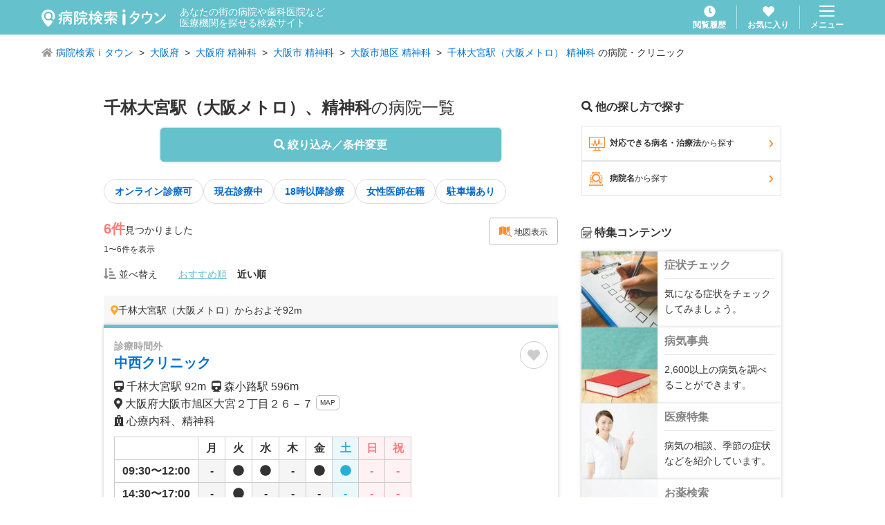

--- FILE ---
content_type: application/javascript; charset=UTF-8
request_url: https://medical.itp.ne.jp/_next/static/chunks/pages/minfo/%5Bid%5D-08f01ceabc10e6b8.js
body_size: 9262
content:
(self.webpackChunk_N_E=self.webpackChunk_N_E||[]).push([[593],{7616:function(e,a,s){(window.__NEXT_P=window.__NEXT_P||[]).push(["/minfo/[id]",function(){return s(8887)}])},9018:function(e,a,s){"use strict";var l=s(5893),i=s(7294),n=s(6705),t=s.n(n),c=s(1664),r=s.n(c);let d=(0,i.memo)(e=>{let{children:a,className:s,options:i,href:n,target:c,onClick:d}=e,_="".concat(t().textLink);if(i)for(let e of i)_+=" ".concat(t()["textLink--".concat(e)]);return(s&&(_+=" ".concat(s)),n)?(0,l.jsx)(r(),{href:n,className:_,target:c,rel:"_blank"===c?"noopener noreferrer":"",onClick:d,children:a}):(0,l.jsx)("button",{type:"button",className:_,onClick:d,children:a})});d.displayName="TextLink",a.Z=d},6474:function(e,a,s){"use strict";var l=s(5893),i=s(1912),n=s.n(i),t=s(7015),c=s(7294);let r=(0,c.memo)(e=>{let{children:a,name:s,onOpen:i,onClose:r}=e,{uiStoreState:d,uiStoreGetters:_,uiStoreMutations:o,searchStoreMutations:h}=(0,t.o)(),m=(0,c.useMemo)(()=>_.fullScreenModalIndex(s),[d]),x=(0,c.useMemo)(()=>d.activeFullScreenModal.length-1===m&&0!==d.activeFullScreenModal.length,[d]),u=(0,c.useMemo)(()=>0===m,[d]);return(0,c.useEffect)(()=>{x?i():r()},[x]),(0,l.jsxs)("div",{children:[(0,l.jsx)("aside",{className:"".concat(n().fullScreenModal," ").concat(x?n()["fullScreenModal--active"]:""),children:(0,l.jsx)("div",{className:n().fullScreenModal__body,children:a})}),(0,l.jsx)("div",{className:"".concat(n().fullScreenModalBg," ").concat(u?n()["fullScreenModalBg--active"]:""),onClick:()=>{o.changeAddTermModalType(""),h.restoreQuery(),o.closeAllFullScreenModal()}})]})});r.defaultProps={onOpen:()=>{},onClose:()=>{}},r.displayName="FullScreenModalBase",a.Z=r},5798:function(e,a,s){"use strict";var l=s(5893),i=s(7294),n=s(6265),t=s.n(n);let c=(0,i.memo)(e=>{let{children:a,options:s}=e,i="".concat(t().searchBody);if(s)for(let e of s)i+=" ".concat(t()["searchBody--".concat(e)]);return(0,l.jsx)("div",{className:i,children:a})});c.displayName="SearchBody",a.Z=c},5938:function(e,a,s){"use strict";var l=s(5893),i=s(7294),n=s(9315),t=s.n(n),c=s(1664),r=s.n(c);let d=(0,i.memo)(e=>{let{children:a,className:s,options:i,href:n,target:c,onClick:d}=e,_="".concat(t().textLink);if(i)for(let e of i)_+=" ".concat(t()["textLink--".concat(e)]);return(s&&(_+=" ".concat(s)),n)?(0,l.jsx)(r(),{href:n,className:_,target:c,rel:"_blank"===c?"noopener noreferrer":"",onClick:d,children:a}):(0,l.jsx)("button",{type:"button",className:_,onClick:d,children:a})});d.displayName="TextLink",a.Z=d},8647:function(e,a,s){"use strict";var l=s(5893),i=s(6669),n=s.n(i),t=s(7294),c=s(7015),r=s(1163);let d=(0,t.memo)(e=>{let{children:a,name:s,noEffect:i,onOpen:d,onClose:_}=e,o=(0,t.useRef)(null),{uiStoreState:h,uiStoreGetters:m}=(0,c.o)(),x=(0,r.useRouter)(),[u,j]=(0,t.useState)(0),f=(0,t.useMemo)(()=>m.fullScreenModalIndex(s),[h]);return(0,t.useEffect)(()=>{f>=0?(j(f+500),d()):_()},[f]),(0,t.useEffect)(()=>{o.current.scroll(0,0)},[x]),(0,l.jsx)("aside",{id:s,ref:o,className:"".concat(n().fullScreenModalBase," ").concat(f>=0?n()["fullScreenModalBase--active"]:""),"data-effect":!i,style:{zIndex:u},children:(0,l.jsx)("div",{className:n().fullScreenModalBase__inner,children:a})})});d.defaultProps={onOpen:()=>{},onClose:()=>{}},d.displayName="FullScreenModalBase",a.Z=d},702:function(e,a,s){"use strict";var l=s(5893),i=s(4214),n=s.n(i),t=s(7294);let c=(0,t.memo)(e=>{let{children:a}=e;return(0,l.jsxs)("header",{className:n().searchHeader,children:[a[0]&&(0,l.jsx)("div",{className:n().searchHeader__left,children:a[0]}),a[0]&&(0,l.jsx)("h1",{className:n().searchHeader__title,children:a[1]}),a[0]&&(0,l.jsx)("div",{className:n().searchHeader__right,children:a[2]})]})});c.displayName="SearchHeader",a.Z=c},6199:function(e,a,s){"use strict";var l=s(5893),i=s(7294),n=s(7407),t=s.n(n);let c=(0,i.memo)(e=>{let{children:a,options:s,className:i}=e,n="".concat(t().searchBody);if(s)for(let e of s)n+=" ".concat(t()["searchBody--".concat(e)]);return i&&(n+=" ".concat(i)),(0,l.jsx)("article",{className:n,children:a})});c.displayName="SearchBody",a.Z=c},8887:function(e,a,s){"use strict";s.r(a),s.d(a,{__N_SSP:function(){return ee},default:function(){return Index}});var l=s(5893),i=s(690),n=s(3053),t=s.n(n),c=s(7294),r=s(1163),d=s(5675),_=s.n(d),o=s(1664),h=s.n(o),m=s(660),x=s(8843),u=s(7424),j=s(746),f=s(3724),k=s(4311),b=s(9018),p=s(3893),y=s(8488),N=s.n(y),g=s(6474),L=s(5798),T=s(7015),M=s(9603),v=s(1436);let I=(0,c.memo)(e=>{let{children:a,modalName:s,size:i}=e,{uiStoreMutations:n}=(0,T.o)();return(0,l.jsx)(g.Z,{name:s,children:(0,l.jsxs)(L.Z,{size:i,children:[(0,l.jsxs)("header",{className:N().simpleModalHeader,children:[(0,l.jsx)("h1",{className:N().simpleModalHeader__title,children:a[0]}),(0,l.jsx)("div",{className:N().simpleModalHeader__close,children:(0,l.jsx)(b.Z,{options:["gray","fontXLarge"],onClick:()=>{n.closeFullScreenModal(s)},children:(0,l.jsx)(M.G,{icon:v.NBC})})})]}),a[1]]})})});I.displayName="SimpleModal";var S=s(7278),w=s(7225),H=s(4361),B=s(2954),C=s(1036),Z=s.n(C),F=s(6024),G=s(3311);function Minfo(e){let{data:a}=e,{uiStoreMutations:s}=(0,T.o)(),i=(0,r.useRouter)(),{storage:n}=(0,B.j)(),{AreaOfInterest:d,breadcrumbs:o,article:y,stations:N,gdc:g,jsonld:L}=a,{distanceFilter:C,getPresenceText:A,getPossibleText:R,illnessArrayToText:z,gtmClickPush:E,hasThumbnailFlag:X,access:q,facilityTexts:P,otherTexts:D,urlData:W,info:O,displayHours:Y,denryaku:U,isFax:K,checkedInfo:J,displayCharacteristicSection:V}=(0,j.Z)(y),[Q,$]=(0,c.useState)(!1),[ee,ea]=(0,c.useState)(!1),es=(0,c.useMemo)(()=>y.ki.show_tel_no?y.ki.tel1:y.ki.tel2,[y]),el=(0,c.useRef)(null),toggleTooltip=()=>{ee||E("tel",es),ea(!ee)};return(0,c.useEffect)(()=>{(async()=>{n.history.regist(i.query.id);let e=new G.aN({apiKey:"AIzaSyA7JfhjGmfwm4F7pKnzfVJOYb4V5oj0-Hc"});e.load().then(async()=>{let{Map:e}=await google.maps.importLibrary("maps"),a=new google.maps.LatLng(y.ki.location_w[1],y.ki.location_w[0]),s=new e(el.current,{zoom:16,center:a,streetViewControl:!1,zoomControl:!1,scaleControl:!0,mapTypeControl:!1,fullscreenControl:!1,styles:[{featureType:"poi",stylers:[{visibility:"off"}]},{featureType:"landscape.man_made",stylers:[{visibility:"off"}]}]});y.ki.zahyo_level>=3500&&new google.maps.Marker({position:a,map:s,icon:"/img/common/marker/marker_blue.png"})})})()},[]),(0,l.jsxs)("div",{style:{paddingBottom:"70px"},children:[(0,l.jsx)(m.Z,{}),(0,l.jsxs)("article",{children:[(0,l.jsx)(S.Z,{data:o,displayArea:"minfo"}),(0,l.jsxs)("header",{className:t().articleHeader,children:[(0,l.jsxs)("div",{className:t().articleHeader__title__box,children:[(0,l.jsx)("h2",{className:t().articleHeader__title,children:y.ki.name}),(0,l.jsx)("div",{className:t().articleHeader__info__navi,children:(0,l.jsx)(f.Z,{id:y.ki.hki_id,onGtmPush:()=>E("favorite")})})]}),(0,l.jsxs)("section",{className:t().articleInfo,children:[X&&(0,l.jsx)("div",{className:t().articleColumn,children:(0,l.jsx)("div",{className:t().articleColumn__body,children:(0,H.M)(y.ki)?(0,l.jsx)(_(),{src:(0,H.s)(y.ki),width:170,height:129,alt:"thumbnail",className:"u-wh100p"}):(0,l.jsx)(_(),{src:"https://resources-ss.rc.itpsys.net/".concat(y.md.img1),width:170,height:129,alt:"thumbnail",className:"u-wh100p"})})}),(0,l.jsxs)("div",{children:[y.ki.text&&(0,l.jsx)("p",{className:"".concat(t().articleHeader__caption," ").concat(t()["articleHeader__caption--lead"]),dangerouslySetInnerHTML:{__html:Z()(y.ki.text)}}),y.ki.n_station.length>0&&(0,l.jsx)("p",{className:t().articleHeader__caption__add,children:N.map(e=>(0,l.jsxs)(c.Fragment,{children:[(0,l.jsx)(M.G,{icon:v.DdW}),"\xa0",e.name," ",C(e.distance),"\xa0\xa0"]},e.code))}),y.ki.show_address&&(0,l.jsxs)("p",{className:t().articleHeader__caption__add,children:[(0,l.jsx)(M.G,{icon:v.FGq}),"\xa0",y.ki.jusyo,y.ki.jyusyo_banti,"\xa0",(0,l.jsx)(k.Z,{href:"/minfo/".concat(i.query.id,"/map/"),options:["outlineGray","tight","normal","round","inlineBlock"],children:"MAP"})]}),"3"!==y.ki.sg_displayflg&&(0,l.jsxs)("p",{className:"".concat(t().articleHeader__caption__add," ").concat(t()["articleHeader__caption__add--indent"]),children:[(0,l.jsx)(M.G,{icon:v.FpA}),"\xa0","2"===y.ki.sg_displayflg&&y.ki.sg_custtext?y.ki.sg_custtext:O]})]})]})]}),(0,l.jsx)("div",{className:t().articleBox__text,children:(0,l.jsx)("p",{className:"u-color-blue u-fz12 u-mb20",children:"掲載情報は事実と異なる場合がございます。必ず当該医療機関に直接ご確認ください。"})}),Y&&(0,l.jsxs)("section",{className:t().articleBox,children:[(0,l.jsxs)("h3",{className:t().articleSectionTitle,children:[(0,l.jsx)(M.G,{icon:F.SZ}),"\xa0診療案内"]}),(0,l.jsxs)("div",{className:t().articleBox__inner,children:[null!==y.md.yoyaku_flg&&(0,l.jsx)("div",{className:"".concat(t().articleSubHeader," ").concat(t()["articleSubHeader--flexEnd"]),children:(0,l.jsxs)("span",{className:t().articleSubHeader__tag,children:["予約",R(y.md.yoyaku_flg)]})}),(0,l.jsx)(p.Z,{closedDay:y.md.kyugyub,caption:y.md.snryu_jkn_memo,data:y.md.hours}),y.md.online_snr_url&&(0,l.jsxs)(k.Z,{href:y.md.online_snr_url,options:["oceanBlue","round","inlineBlock"],target:"_blank",className:"u-mt10",children:[(0,l.jsx)(w.Z,{options:["doctor2"]}),"オンライン診療"]}),/1/.test(y.md.web_yyk_flg)&&y.md.web_yyk_url&&(0,l.jsx)("div",{className:t().articleButton,children:(0,l.jsxs)(k.Z,{href:y.md.web_yyk_url,options:["orange","fontXLarge","slim","round"],onClick:()=>E("web_yyk_url",y.md.web_yyk_url),children:[(0,l.jsx)(M.G,{icon:v.tc$}),"\xa0Web予約"]})})]})]}),y.md.md_aa_flg&&(0,l.jsx)("table",{className:t().articleInfoTable,children:(0,l.jsxs)("tbody",{children:[y.md.snryub&&(0,l.jsxs)("tr",{children:[(0,l.jsx)("th",{className:t().articleInfoTable__head,children:"診療日"}),(0,l.jsx)("td",{className:"".concat(t().articleInfoTable__data," ").concat(t()["articleInfoTable__data--attention"]),children:y.md.snryub})]}),y.md.snryujkn&&(0,l.jsxs)("tr",{children:[(0,l.jsx)("th",{className:t().articleInfoTable__head,children:"診療時間"}),(0,l.jsxs)("td",{className:t().articleInfoTable__data,children:[y.md.snryujkn,"まで診療"]})]}),y.md.skn_ty&&(0,l.jsxs)("tr",{children:[(0,l.jsx)("th",{className:t().articleInfoTable__head,children:"注力している疾患名・治療"}),(0,l.jsx)("td",{className:t().articleInfoTable__data,children:y.md.skn_ty})]}),y.md.acss&&(0,l.jsxs)("tr",{children:[(0,l.jsx)("th",{className:t().articleInfoTable__head,children:"アクセス"}),(0,l.jsx)("td",{className:t().articleInfoTable__data,dangerouslySetInnerHTML:{__html:Z()(y.md.acss)}})]}),y.md.parking_flg&&(0,l.jsxs)("tr",{children:[(0,l.jsx)("th",{className:t().articleInfoTable__head,children:"駐車場"}),(0,l.jsxs)("td",{className:t().articleInfoTable__data,children:[A(y.md.parking_flg),"\xa0",y.md.cysyj_hsk]})]}),y.md.snryu_hhu&&(0,l.jsxs)("tr",{children:[(0,l.jsx)("th",{className:t().articleInfoTable__head,children:"診療方法"}),(0,l.jsx)("td",{className:t().articleInfoTable__data,children:y.md.snryu_hhu})]})]})}),V&&(0,l.jsxs)("section",{className:t().articleBox,children:[(0,l.jsxs)("h3",{className:t().articleSectionTitle,children:[(0,l.jsx)(M.G,{icon:v.Tab}),"\xa0特徴"]}),(0,l.jsxs)("div",{className:t().articleBox__inner,children:[y.md.free_kumk&&(0,l.jsx)("p",{dangerouslySetInnerHTML:{__html:Z()(y.md.free_kumk)}}),(0,l.jsx)("table",{className:t().articleInfoTable,children:(0,l.jsxs)("tbody",{children:[y.md.snmni&&(0,l.jsxs)("tr",{children:[(0,l.jsx)("th",{className:"".concat(t().articleInfoTable__head," ").concat(t()["articleInfoTable__head--green"]),children:"専門医"}),(0,l.jsx)("td",{className:t().articleInfoTable__data,children:y.md.snmni.map(e=>(0,l.jsx)("div",{className:t().articleInfoTable__text,children:e},e.id))})]}),"1"===y.md.jysi_is_flg&&(0,l.jsxs)("tr",{children:[(0,l.jsx)("th",{className:"".concat(t().articleInfoTable__head," ").concat(t()["articleInfoTable__head--green"]),children:"スタッフ"}),(0,l.jsx)("td",{className:t().articleInfoTable__data,children:"女性医師在籍"})]}),(y.md.tiou_skn||y.md.jyusnryu_hsk)&&(0,l.jsxs)("tr",{children:[(0,l.jsx)("th",{className:"".concat(t().articleInfoTable__head," ").concat(t()["articleInfoTable__head--green"]),children:"対応できる病名・治療法"}),(0,l.jsxs)("td",{className:t().articleInfoTable__data,children:[y.md.tiou_skn&&(0,l.jsx)("div",{className:t().articleInfoTable__text,children:z(y.md.tiou_skn)}),y.md.jyusnryu_hsk&&(0,l.jsx)("div",{dangerouslySetInnerHTML:{__html:Z()(y.md.jyusnryu_hsk)}})]})]}),y.md.rki_kknmi&&(0,l.jsxs)("tr",{children:[(0,l.jsx)("th",{className:"".concat(t().articleInfoTable__head," ").concat(t()["articleInfoTable__head--green"]),children:"連携医療機関"}),(0,l.jsxs)("td",{className:t().articleInfoTable__data,children:[(0,l.jsx)("ul",{className:t().articleList,children:y.md.rki_kknmi.slice(0,2).map((e,a)=>(0,l.jsx)("li",{className:t().articleList__item,children:e[0]},"kknmi-".concat(a)))}),y.md.rki_kknmi.length>2&&(0,l.jsxs)(b.Z,{options:["blue"],onClick:()=>s.openFullScreenModal("CooperativeModal"),children:["すべて見る",(0,l.jsx)(M.G,{icon:v._tD})]})]})]}),y.md.snryu_jsk&&(0,l.jsxs)("tr",{children:[(0,l.jsx)("th",{className:"".concat(t().articleInfoTable__head," ").concat(t()["articleInfoTable__head--green"]),children:"診療実績"}),(0,l.jsx)("td",{className:t().articleInfoTable__data,children:(0,l.jsxs)(k.Z,{href:"/minfo/".concat(i.query.id,"/performance/"),options:["blue","middle","slim","inlineBlock","round"],children:["一覧を見る\xa0",(0,l.jsx)(M.G,{icon:v._tD})]})})]}),P.length>0&&(0,l.jsxs)("tr",{children:[(0,l.jsx)("th",{className:"".concat(t().articleInfoTable__head," ").concat(t()["articleInfoTable__head--green"]),children:"施設・設備"}),(0,l.jsx)("td",{className:t().articleInfoTable__data,children:P.join("・")})]}),D.length>0&&(0,l.jsxs)("tr",{children:[(0,l.jsx)("th",{className:"".concat(t().articleInfoTable__head," ").concat(t()["articleInfoTable__head--green"]),children:"その他"}),(0,l.jsx)("td",{className:t().articleInfoTable__data,children:D.join("、")})]}),W.map((e,a)=>(0,l.jsxs)("tr",{children:[0===a&&(0,l.jsx)("th",{className:"".concat(t().articleInfoTable__head," ").concat(t()["articleInfoTable__head--green"]),rowSpan:W.length,children:"URL"}),(0,l.jsxs)("td",{className:t().articleInfoTable__data,children:[e.title,(0,l.jsx)("br",{}),(0,l.jsx)(h(),{href:e.url,target:"_blank",rel:"noopener noreferrer",onClick:()=>E("url".concat(e.id),e.url),children:e.url})]})]},e.id))]})})]})]}),(0,l.jsxs)("section",{className:t().articleBox,children:[(0,l.jsxs)("h3",{className:t().articleSectionTitle,children:[(0,l.jsx)(M.G,{icon:v.DdW}),"\xa0交通情報"]}),(0,l.jsxs)("div",{className:t().articleBox__inner,children:[(0,l.jsx)("table",{className:"".concat(t().articleInfoTable," u-mb30"),children:(0,l.jsxs)("tbody",{children:[(y.ki.show_address||y.md.url4)&&(0,l.jsxs)("tr",{children:[(0,l.jsx)("th",{className:"".concat(t().articleInfoTable__head," ").concat(t()["articleInfoTable__head--green"]),children:"住所"}),(0,l.jsxs)("td",{className:t().articleInfoTable__data,children:[y.ki.show_address&&"".concat(y.ki.jusyo).concat(y.ki.jyusyo_banti?y.ki.jyusyo_banti:""),y.ki.show_address&&y.md.url4&&(0,l.jsx)("br",{}),y.md.url4&&(0,l.jsx)(h(),{href:y.md.url4,rel:"noopener noreferrer",target:"_blank",onClick:()=>E("url4",y.md.url4),children:y.md.url4_title})]})]}),q.length>0&&(0,l.jsxs)("tr",{children:[(0,l.jsx)("th",{className:"".concat(t().articleInfoTable__head," ").concat(t()["articleInfoTable__head--green"]),children:"アクセス"}),(0,l.jsx)("td",{className:t().articleInfoTable__data,children:(0,l.jsx)("ul",{className:t().articleList,children:q.map((e,a)=>(0,l.jsx)("li",{className:t().articleList__item,dangerouslySetInnerHTML:{__html:Z()(e)}},"access-".concat(a)))})})]}),y.md.parking_flg&&(0,l.jsxs)("tr",{children:[(0,l.jsx)("th",{className:"".concat(t().articleInfoTable__head," ").concat(t()["articleInfoTable__head--green"]),children:"駐車場"}),(0,l.jsxs)("td",{className:t().articleInfoTable__data,children:[A(y.md.parking_flg),"\xa0",y.md.cysyj_hsk]})]})]})}),y.ki.zahyo_level<3500&&(0,l.jsx)("p",{className:"u-mb10",children:"位置情報が正しく取得できなかったため病院周辺の地図を表示しています。"}),(0,l.jsx)(h(),{href:"/minfo/".concat(i.query.id,"/map/"),children:(0,l.jsx)("div",{className:t().articleSection,children:(0,l.jsxs)("div",{className:t().articleMap,children:[(0,l.jsxs)("div",{className:t().articleMap__expand,children:[(0,l.jsx)(M.G,{icon:v.$Ni}),"\xa0大きな地図で見る"]}),(0,l.jsx)("div",{ref:el,className:t().articleMap__body})]})})}),y.ki.show_address&&(0,l.jsx)("div",{className:"".concat(t().articleButton," u-mt30"),children:(0,l.jsxs)(k.Z,{href:"https://www.google.com/maps/dir/?api=1&destination=".concat(encodeURIComponent(y.ki.jusyo+y.ki.jyusyo_banti)),options:["fat","blue","round"],target:"_blank",onClick:()=>E("ルートを調べる","https://www.google.com/maps/dir/?api=1&destination=".concat(encodeURIComponent(y.ki.jusyo+y.ki.jyusyo_banti))),children:["ルート案内\xa0",(0,l.jsx)(M.G,{icon:v.Xjp})]})})]})]}),(0,l.jsxs)("div",{className:t().articleLinksWrapper,children:[!Q&&(0,l.jsx)("button",{type:"button",className:"u-color-blue",onClick:()=>$(!0),children:"関連のリンクをすべて表示する"}),(0,l.jsxs)("div",{style:{display:Q?"block":"none"},children:[(0,l.jsxs)("h3",{className:t().articleLinksTitle,children:[(0,l.jsx)(M.G,{icon:v.wn1}),"\xa0条件の似た病院を探す"]}),(0,l.jsxs)("div",{className:t().articleLinks,children:[L[0].data.address.addressLocality&&J.length>0&&(0,l.jsxs)("div",{className:t().articleLinks__row,children:[(0,l.jsxs)("div",{className:t().articleLinks__label,children:[L[0].data.address.addressLocality," \xd7 診療科目"]}),(0,l.jsx)("div",{className:t().articleLinks__buttons,children:J.map((e,a)=>(0,l.jsx)("div",{className:t().articleLinks__buttons__item,children:(0,l.jsxs)(h(),{href:"/easy/list/".concat(L[0].data.address.addressRegion,"/").concat(L[0].data.address.addressLocality,"/-/").concat(e,"/-/1"),children:[L[0].data.address.addressLocality," \xd7 ",e]})},"2-1-".concat(a)))})]}),g&&J.length>0&&(0,l.jsxs)("div",{className:t().articleLinks__row,children:[(0,l.jsxs)("div",{className:t().articleLinks__label,children:[g," \xd7 診療科目"]}),(0,l.jsx)("div",{className:t().articleLinks__buttons,children:J.map((e,a)=>(0,l.jsx)("div",{className:t().articleLinks__buttons__item,children:(0,l.jsxs)(h(),{href:"/easy/list/".concat(L[0].data.address.addressRegion,"/").concat(g,"/-/").concat(e,"/-/1"),children:[g," \xd7 ",e]})},"2-1-".concat(a)))})]}),J.length?N.map(e=>(0,l.jsxs)("div",{className:t().articleLinks__row,children:[(0,l.jsxs)("div",{className:t().articleLinks__label,children:[e.name," \xd7 診療科目"]}),(0,l.jsx)("div",{className:t().articleLinks__buttons,children:J.map((a,s)=>(0,l.jsx)("div",{className:t().articleLinks__buttons__item,children:(0,l.jsxs)(h(),{href:"/easy/list/".concat(e.pref_name_kanji,"/").concat(e.city_name_kanji,"/").concat(e.full_name,"/").concat(a,"/-/1"),children:[e.name," \xd7 ",a]})},"3-1-".concat(e.code,"-").concat(s)))})]},e.code)):"",L[0].data.address.addressRegion&&J.length>0&&(0,l.jsxs)("div",{className:t().articleLinks__row,children:[(0,l.jsxs)("div",{className:t().articleLinks__label,children:[L[0].data.address.addressRegion," \xd7 診療科目"]}),(0,l.jsx)("div",{className:t().articleLinks__buttons,children:J.map((e,a)=>(0,l.jsx)("div",{className:t().articleLinks__buttons__item,children:(0,l.jsxs)(h(),{href:"/easy/list/".concat(L[0].data.address.addressRegion,"/-/-/").concat(e,"/-/1"),children:[L[0].data.address.addressRegion," \xd7 ",e]})},"1-1-".concat(a)))})]}),L[0].data.address.addressLocality&&y.md.tiou_skn&&(0,l.jsxs)("div",{className:t().articleLinks__row,children:[(0,l.jsxs)("div",{className:t().articleLinks__label,children:[L[0].data.address.addressLocality,"\xd7 病名・治療法"]}),(0,l.jsx)("div",{className:t().articleLinks__buttons,children:y.md.tiou_skn.map((e,a)=>(0,l.jsx)("div",{className:t().articleLinks__buttons__item,children:(0,l.jsxs)(h(),{href:"/illness/list/".concat(L[0].data.address.addressRegion,"/").concat(L[0].data.address.addressLocality,"/-/").concat(e[0],"_").concat(e[4],"/-/1"),children:[L[0].data.address.addressLocality," \xd7 ",e[2]]})},"2-2-".concat(a)))})]}),g&&y.md.tiou_skn&&(0,l.jsxs)("div",{className:t().articleLinks__row,children:[(0,l.jsxs)("div",{className:t().articleLinks__label,children:[g," \xd7 病名・治療法"]}),(0,l.jsx)("div",{className:t().articleLinks__buttons,children:y.md.tiou_skn.map((e,a)=>(0,l.jsx)("div",{className:t().articleLinks__buttons__item,children:(0,l.jsxs)(h(),{href:"/illness/list/".concat(L[0].data.address.addressRegion,"/").concat(g,"/-/").concat(e[0],"_").concat(e[4],"/-/1"),children:[g," \xd7 ",e[2]]})},"2-2-".concat(a)))})]}),L[0].data.address.addressRegion&&y.md.tiou_skn&&(0,l.jsxs)("div",{className:t().articleLinks__row,children:[(0,l.jsxs)("div",{className:t().articleLinks__label,children:[L[0].data.address.addressRegion," \xd7 病名・治療法"]}),(0,l.jsx)("div",{className:t().articleLinks__buttons,children:y.md.tiou_skn.map((e,a)=>(0,l.jsx)("div",{className:t().articleLinks__buttons__item,children:(0,l.jsxs)(h(),{href:"/illness/list/".concat(L[0].data.address.addressRegion,"/-/-/").concat(e[0],"_").concat(e[4],"/-/1"),children:[L[0].data.address.addressRegion," \xd7 ",e[2]]})},"1-2-".concat(a)))})]})]}),d.length>0&&J.length>0&&(0,l.jsxs)("section",{children:[(0,l.jsxs)("h3",{className:"".concat(t().articleLinksTitle," u-mt50"),children:[(0,l.jsx)(M.G,{icon:v.wn1}),"注目のエリアから病院を探す"]}),(0,l.jsx)("div",{className:t().articleLinks,children:d.map(e=>(0,l.jsxs)("div",{className:t().articleLinks__row,children:[(0,l.jsxs)("div",{className:t().articleLinks__label,children:[e," \xd7 診療科目"]}),(0,l.jsx)("div",{className:t().articleLinks__buttons,children:J.map((a,s)=>(0,l.jsx)("div",{className:t().articleLinks__buttons__item,children:(0,l.jsxs)(h(),{href:"/easy/list/".concat(L[0].data.address.addressRegion,"/").concat(e,"/-/").concat(a,"/-/1"),children:[e," \xd7 ",a]})},"".concat(e,"-").concat(s)))})]},e))})]}),y.md.tiou_skn&&(0,l.jsxs)("section",{className:"u-mt50",children:[(0,l.jsxs)("h3",{className:t().articleLinksTitle,children:[(0,l.jsx)(M.G,{icon:v.wn1}),"関連キーワード"]}),(0,l.jsx)("div",{className:t().articleLinks,children:(0,l.jsxs)("div",{className:t().articleLinks__row,children:[(0,l.jsx)("div",{className:t().articleLinks__label,children:"対応できる病名・治療法"}),(0,l.jsx)("div",{className:t().articleLinks__buttons,children:y.md.tiou_skn.map((e,a)=>(0,l.jsx)("div",{className:t().articleLinks__buttons__item,children:(0,l.jsx)(h(),{href:"/illness/".concat(e[1],"?group=").concat(e[0]),children:e[2]})},"1-2-".concat(a)))})]})})]})]})]}),y.md.rki_kknmi&&(0,l.jsxs)(I,{size:"small",modalName:"CooperativeModal",children:["連携医療機関",(0,l.jsx)("div",{className:t().articleCooperative,children:(0,l.jsx)("ul",{children:y.md.rki_kknmi.map((e,a)=>(0,l.jsxs)("li",{children:["・",e[0]]},a))})})]}),(0,l.jsxs)("div",{className:t().articleFloatingArea,children:[y.ki.aa_flg&&y.ki.url&&(0,l.jsx)("div",{className:t().articleFloatingArea__button,children:(0,l.jsxs)(k.Z,{href:y.ki.url,options:["pink","fontLarge","round"],target:"_blank",onClick:()=>E("url",y.ki.url),children:[(0,l.jsx)(M.G,{icon:v.g4A}),"ウェブサイト",(0,l.jsx)(M.G,{icon:v.Xjp})]})}),/1/.test(y.md.web_yyk_flg)&&y.md.web_yyk_url&&(0,l.jsx)("div",{className:t().articleFloatingArea__button,children:(0,l.jsxs)(k.Z,{href:y.md.web_yyk_url,options:["blue","fontLarge","round"],onClick:()=>E("web_yyk_url",y.md.web_yyk_url),children:[(0,l.jsx)(M.G,{icon:v.tc$}),"\xa0Web予約"]})}),(0,l.jsxs)("div",{className:"".concat(t().articleFloatingArea__button," ").concat(t()["articleFloatingArea__button--tel"]),children:[(0,l.jsxs)("div",{className:t().articleTooltip,style:{display:ee?"block":"none"},children:[(0,l.jsx)("button",{type:"button",className:t().articleTooltip__close,onClick:toggleTooltip,children:(0,l.jsx)(M.G,{icon:v.nYk})}),!K&&(0,l.jsx)(M.G,{icon:v.j1w,className:"u-flip u-color-orange u-mr10 u-fz30"}),U,es]}),(0,l.jsxs)(k.Z,{options:["orange","fontLarge","round"],onClick:toggleTooltip,children:[(0,l.jsx)(M.G,{icon:v.j1w,className:"u-flip"}),"\xa0電話番号を表示する"]})]}),(0,l.jsx)("div",{className:"u-ml10 u-mr10",children:(0,l.jsx)(f.Z,{id:y.ki.hki_id,onGtmPush:()=>E("favorite")})})]})]}),(0,l.jsx)(x.Z,{type:"detail"}),(0,l.jsx)(u.Z,{})]})}var A=s(2122),R=s.n(A),z=s(6472),E=s(287),X=s(4338),q=s(5557),P=s(6450),D=s(6318),W=s(2994),O=s(8647),Y=s(6199),U=s(702),K=s(5938);let J=(0,c.memo)(e=>{let{children:a,modalName:s}=e,{uiStoreMutations:i}=(0,T.o)(),n=(0,c.useCallback)(()=>{i.closeFullScreenModal(s)},[s]);return(0,l.jsx)(O.Z,{name:s,children:(0,l.jsxs)(Y.Z,{option:["withFooter"],children:[(0,l.jsxs)(U.Z,{children:[(0,l.jsxs)(K.Z,{option:["gray"],onClick:n,children:[(0,l.jsx)(M.G,{icon:v.A35}),"戻る"]}),a[0]]}),a[1]]})})});J.displayName="SimpleModal";var V=s(5227);function Minfo_Minfo(e){let{data:a}=e,{uiStoreMutations:s}=(0,T.o)(),i=(0,r.useRouter)(),{storage:n}=(0,B.j)(),{AreaOfInterest:t,breadcrumbs:d,article:o,stations:m,gdc:x,jsonld:u}=a,f=(0,c.useRef)(null),{distanceFilter:k,getPresenceText:b,getPossibleText:p,illnessArrayToText:y,gtmClickPush:N,hasThumbnailFlag:g,access:L,facilityTexts:I,otherTexts:S,urlData:C,info:A,displayHours:O,denryaku:Y,isFax:U,checkedInfo:Q,displayCharacteristicSection:$,sharpDial:ee}=(0,j.Z)(o),[ea,es]=(0,c.useState)(!1);return(0,c.useEffect)(()=>{(async()=>{n.history.regist(i.query.id);let e=new G.aN({apiKey:"AIzaSyA7JfhjGmfwm4F7pKnzfVJOYb4V5oj0-Hc"});e.load().then(async()=>{let{Map:e}=await google.maps.importLibrary("maps"),a=new google.maps.LatLng(o.ki.location_w[1],o.ki.location_w[0]),s=new e(f.current,{zoom:16,center:a,streetViewControl:!1,scaleControl:!0,mapTypeControl:!1,fullscreenControl:!1,zoomControl:!1,styles:[{featureType:"poi",stylers:[{visibility:"off"}]},{featureType:"landscape.man_made",stylers:[{visibility:"off"}]}]});o.ki.zahyo_level>=3500&&new google.maps.Marker({position:a,map:s,icon:"/img/common/marker/marker_blue.png"})})})()},[]),(0,l.jsxs)("div",{style:{paddingBottom:"65px"},children:[(0,l.jsx)(z.Z,{}),(0,l.jsxs)("main",{children:[(0,l.jsxs)("article",{children:[(0,l.jsx)(P.Z,{children:(0,l.jsxs)("header",{children:[(0,l.jsx)("h2",{className:R().articleMainTitle,children:o.ki.name}),o.ki.text&&(0,l.jsx)("p",{className:R().articleCaption,dangerouslySetInnerHTML:{__html:Z()(o.ki.text)}}),o.ki.n_station.filter(e=>e.distance<3e3).length>0&&(0,l.jsx)("p",{children:o.ki.n_station.filter(e=>e.distance<3e3).map(e=>(0,l.jsxs)(c.Fragment,{children:[(0,l.jsx)(M.G,{icon:v.DdW}),"\xa0",e.name," ",k(e.distance),"\xa0\xa0"]},e.code))}),o.ki.jusyo&&(0,l.jsxs)("p",{children:[(0,l.jsx)(M.G,{icon:v.FGq}),"\xa0",o.ki.jusyo,o.ki.jyusyo_banti,"\xa0",(0,l.jsx)(q.Z,{href:"/minfo/".concat(i.query.id,"/map/"),options:["outlineGray","fontSmall","tight","round","inlineBlock"],children:"MAP"})]}),"3"!==o.ki.sg_displayflg&&(0,l.jsxs)("p",{className:R().articleIndentText,children:[(0,l.jsx)(M.G,{icon:v.FpA}),"\xa0","2"===o.ki.sg_displayflg&&o.ki.sg_custtext?o.ki.sg_custtext:A]})]})}),(g||o.ki.url&&o.ki.aa_flg)&&(0,l.jsx)(P.Z,{children:(0,l.jsxs)("div",{className:R().articleColumn,children:[g&&(0,l.jsx)("div",{className:R().articleColumn__body,children:(0,H.M)(o.ki)?(0,l.jsx)(_(),{src:(0,H.s)(o.ki),width:180,height:137,alt:"thumbnail",className:"u-wh100p"}):(0,l.jsx)(_(),{src:"https://resources-ss.rc.itpsys.net/".concat(o.md.img1),width:180,height:137,alt:"thumbnail",className:"u-wh100p"})}),o.ki.url&&o.ki.aa_flg&&(0,l.jsx)("div",{className:R().articleColumn__body,children:(0,l.jsxs)(q.Z,{href:o.ki.url,options:["round","pink"],target:"_blank",onClick:()=>N("url",o.ki.url),children:[(0,l.jsx)("span",{className:R().articleTip,children:"詳しくはこちら"}),(0,l.jsx)(M.G,{icon:v.g4A}),"\xa0ウェブサイト\xa0",(0,l.jsx)(M.G,{icon:v.Xjp})]})})]})}),o.md.md_aa_flg&&(0,l.jsx)(P.Z,{children:(0,l.jsx)("table",{className:R().articleInfoTable,children:(0,l.jsxs)("tbody",{children:[o.md.snryub&&(0,l.jsxs)("tr",{children:[(0,l.jsx)("th",{className:R().articleInfoTable__head,children:"診療日"}),(0,l.jsx)("td",{className:"".concat(R().articleInfoTable__data," ").concat(R()["articleInfoTable__data--attention"]),children:o.md.snryub})]}),o.md.snryujkn&&(0,l.jsxs)("tr",{children:[(0,l.jsx)("th",{className:R().articleInfoTable__head,children:"診療時間"}),(0,l.jsxs)("td",{className:R().articleInfoTable__data,children:[o.md.snryujkn,"まで診療"]})]}),o.md.skn_ty&&(0,l.jsxs)("tr",{children:[(0,l.jsx)("th",{className:R().articleInfoTable__head,children:"注力している疾患名・治療"}),(0,l.jsx)("td",{className:R().articleInfoTable__data,children:o.md.skn_ty})]}),o.md.acss&&(0,l.jsxs)("tr",{children:[(0,l.jsx)("th",{className:R().articleInfoTable__head,children:"アクセス"}),(0,l.jsx)("td",{className:R().articleInfoTable__data,dangerouslySetInnerHTML:{__html:Z()(o.md.acss)}})]}),o.md.parking_flg&&(0,l.jsxs)("tr",{children:[(0,l.jsx)("th",{className:R().articleInfoTable__head,children:"駐車場"}),(0,l.jsxs)("td",{className:R().articleInfoTable__data,children:[b(o.md.parking_flg),"\xa0",o.md.cysyj_hsk]})]}),o.md.snryu_hhu&&(0,l.jsxs)("tr",{children:[(0,l.jsx)("th",{className:R().articleInfoTable__head,children:"診療方法"}),(0,l.jsx)("td",{className:R().articleInfoTable__data,children:o.md.snryu_hhu})]})]})})}),O&&(0,l.jsxs)("section",{children:[(0,l.jsxs)("h3",{className:R().articleSectionTitle,children:[(0,l.jsx)(M.G,{icon:F.SZ}),"\xa0診療案内"]}),(0,l.jsxs)(P.Z,{children:[null!==o.md.yoyaku_flg&&(0,l.jsx)("div",{className:"".concat(R().articleSubHeader," ").concat(R()["articleSubHeader--flexEnd"]),children:(0,l.jsxs)("span",{className:R().articleSubHeader__tag,children:["予約",p(o.md.yoyaku_flg)]})}),(0,l.jsx)(D.Z,{closedDay:o.md.kyugyub,caption:o.md.snryu_jkn_memo,data:o.md.hours}),o.md.online_snr_url&&(0,l.jsxs)(q.Z,{href:o.md.online_snr_url,options:["oceanBlue","round"],target:"_blank",className:"u-mt10",children:[(0,l.jsx)(w.Z,{options:["doctor2"]}),"オンライン診療"]})]})]}),(0,l.jsx)(P.Z,{children:(0,l.jsxs)("p",{className:"u-color-blue u-fz12",children:["掲載情報は事実と異なる場合がございます。",(0,l.jsx)("br",{}),"必ず当該医療機関に直接ご確認ください。"]})}),$&&(0,l.jsxs)("section",{children:[(0,l.jsxs)("h3",{className:R().articleSectionTitle,children:[(0,l.jsx)(M.G,{icon:v.Tab}),"\xa0特徴"]}),o.md.free_kumk&&(0,l.jsx)(P.Z,{children:(0,l.jsx)("p",{className:R().articleText,dangerouslySetInnerHTML:{__html:Z()(o.md.free_kumk)}})}),(0,l.jsx)(P.Z,{children:(0,l.jsx)("table",{className:R().articleInfoTable,children:(0,l.jsxs)("tbody",{children:[o.md.snmni&&(0,l.jsxs)("tr",{children:[(0,l.jsx)("th",{className:"".concat(R().articleInfoTable__head," ").concat(R()["articleInfoTable__head--green"]),children:"専門医"}),(0,l.jsx)("td",{className:R().articleInfoTable__data,children:o.md.snmni.map(e=>(0,l.jsx)("div",{children:e},e.id))})]}),"1"===o.md.jysi_is_flg&&(0,l.jsxs)("tr",{children:[(0,l.jsx)("th",{className:"".concat(R().articleInfoTable__head," ").concat(R()["articleInfoTable__head--green"]),children:"スタッフ"}),(0,l.jsx)("td",{className:R().articleInfoTable__data,children:"女性医師在籍"})]}),(o.md.tiou_skn||o.md.jyusnryu_hsk)&&(0,l.jsxs)("tr",{children:[(0,l.jsx)("th",{className:"".concat(R().articleInfoTable__head," ").concat(R()["articleInfoTable__head--green"]),children:"対応できる病名・治療法"}),(0,l.jsxs)("td",{className:R().articleInfoTable__data,children:[(0,l.jsx)("div",{"v-if":"article.md.tiou_skn",children:y(o.md.tiou_skn)}),(0,l.jsx)("div",{"v-if":"article.md.jyusnryu_hsk",dangerouslySetInnerHTML:{__html:Z()(o.md.jyusnryu_hsk)}})]})]}),o.md.rki_kknmi&&(0,l.jsxs)("tr",{"v-if":"",children:[(0,l.jsx)("th",{className:"".concat(R().articleInfoTable__head," ").concat(R()["articleInfoTable__head--green"]),children:"連携医療機関"}),(0,l.jsxs)("td",{className:"".concat(R().articleInfoTable__data," ").concat(o.md.rki_kknmi.length>2?R()["articleInfoTable__data--existAllLink"]:""),children:[(0,l.jsx)("ul",{className:R().articleList,children:o.md.rki_kknmi.slice(0,2).map((e,a)=>(0,l.jsx)("li",{className:R().articleList__item,children:e[0]},"kknmi-".concat(a)))}),o.md.rki_kknmi.length>2&&(0,l.jsx)("div",{className:R().articleInfoTable__data__allLink,children:(0,l.jsxs)(K.Z,{options:["blue"],onClick:()=>s.openFullScreenModal("coopInstitutionModal"),children:["すべて見る",(0,l.jsx)(M.G,{icon:v._tD})]})})]})]}),o.md.snryu_jsk&&(0,l.jsxs)("tr",{children:[(0,l.jsx)("th",{className:"".concat(R().articleInfoTable__head," ").concat(R()["articleInfoTable__head--green"]),children:"診療実績"}),(0,l.jsx)("td",{className:R().articleInfoTable__data,children:(0,l.jsxs)(q.Z,{href:"/minfo/".concat(i.query.id,"/performance/"),options:["blue","fontSmall","slim","inlineBlock","round"],children:["一覧を見る\xa0",(0,l.jsx)(M.G,{icon:v._tD})]})})]}),I.length>0&&(0,l.jsxs)("tr",{children:[(0,l.jsx)("th",{className:"".concat(R().articleInfoTable__head," ").concat(R()["articleInfoTable__head--green"]),children:"施設・設備"}),(0,l.jsx)("td",{className:R().articleInfoTable__data,children:I.join("・")})]}),S.length>0&&(0,l.jsxs)("tr",{children:[(0,l.jsx)("th",{className:"".concat(R().articleInfoTable__head," ").concat(R()["articleInfoTable__head--green"]),children:"その他"}),(0,l.jsx)("td",{className:R().articleInfoTable__data,children:S.join("、")})]}),C.map((e,a)=>(0,l.jsxs)("tr",{children:[0===a&&(0,l.jsx)("th",{className:"".concat(R().articleInfoTable__head," ").concat(R()["articleInfoTable__head--green"]),rowSpan:C.length,children:"URL"}),(0,l.jsxs)("td",{className:R().articleInfoTable__data,children:[e.title,(0,l.jsx)("br",{}),(0,l.jsx)(h(),{href:e.url,target:"_blank",rel:"noopener noreferrer",onClick:()=>N("url".concat(e.id),e.url),children:e.url})]})]},e.id))]})})})]}),(0,l.jsxs)("section",{children:[(0,l.jsxs)("h3",{className:R().articleSectionTitle,children:[(0,l.jsx)(M.G,{icon:v.DdW}),"\xa0交通情報"]}),(0,l.jsx)(P.Z,{children:(0,l.jsx)("table",{className:R().articleInfoTable,children:(0,l.jsxs)("tbody",{children:[(o.ki.show_address||o.md.url4)&&(0,l.jsxs)("tr",{children:[(0,l.jsx)("th",{className:"".concat(R().articleInfoTable__head," ").concat(R()["articleInfoTable__head--green"]),children:"住所"}),(0,l.jsxs)("td",{className:R().articleInfoTable__data,children:[o.ki.show_address&&"".concat(o.ki.jusyo).concat(o.ki.jyusyo_banti?o.ki.jyusyo_banti:""),o.ki.show_address&&o.md.url4&&(0,l.jsx)("br",{}),o.md.url4&&(0,l.jsx)(h(),{href:o.md.url4,target:"_blank",rel:"noopener noreferrer",onClick:()=>N("url4",o.md.url4),children:o.md.url4_title})]})]}),L.length>0&&(0,l.jsxs)("tr",{children:[(0,l.jsx)("th",{className:"".concat(R().articleInfoTable__head," ").concat(R()["articleInfoTable__head--green"]),children:"アクセス"}),(0,l.jsx)("td",{className:R().articleInfoTable__data,children:(0,l.jsx)("ul",{className:R().articleList,children:L.map((e,a)=>(0,l.jsx)("li",{className:R().articleList__item,dangerouslySetInnerHTML:{__html:Z()(e)}},"access-".concat(a)))})})]}),o.md.parking_flg&&(0,l.jsxs)("tr",{children:[(0,l.jsx)("th",{className:"".concat(R().articleInfoTable__head," ").concat(R()["articleInfoTable__head--green"]),children:"駐車場"}),(0,l.jsxs)("td",{className:R().articleInfoTable__data,children:[b(o.md.parking_flg),"\xa0",o.md.cysyj_hsk]})]})]})})})]}),o.ki.zahyo_level<3500&&(0,l.jsx)("p",{className:"u-mb10",children:"位置情報が正しく取得できなかったため病院周辺の地図を表示しています。"}),(0,l.jsx)(h(),{href:"/minfo/".concat(i.query.id,"/map/"),children:(0,l.jsxs)("div",{className:R().articleMap,children:[(0,l.jsxs)("div",{className:R().articleMap__expand,children:[(0,l.jsx)(M.G,{icon:v.$Ni}),"\xa0大きな地図で見る"]}),(0,l.jsx)("div",{ref:f,className:R().articleMap__body})]})}),(0,l.jsxs)(P.Z,{children:[o.ki.show_address&&(0,l.jsx)("div",{className:R().articleButton,children:(0,l.jsxs)(q.Z,{href:"https://www.google.com/maps/dir/?api=1&destination=".concat(encodeURIComponent(o.ki.jusyo+o.ki.jyusyo_banti)),options:["blue","round"],target:"_blank",onClick:()=>N("ルートを調べる","https://www.google.com/maps/dir/?api=1&destination=".concat(encodeURIComponent(o.ki.jusyo+o.ki.jyusyo_banti))),children:["ルート案内\xa0",(0,l.jsx)(M.G,{icon:v.Xjp})]})}),(0,l.jsxs)("div",{className:R().articleLinksWrapper,children:[!ea&&(0,l.jsx)("button",{type:"button",className:"u-color-blue",onClick:()=>es(!0),children:"関連のリンクをすべて表示する"}),(0,l.jsxs)("div",{style:{display:ea?"block":"none"},children:[(0,l.jsxs)("h3",{className:R().articleLinksTitle,children:[(0,l.jsx)(M.G,{icon:v.wn1}),"\xa0条件の似た病院を探す"]}),(0,l.jsxs)("div",{className:R().articleLinks,children:[u[0].data.address.addressLocality&&Q.length>0&&(0,l.jsxs)("div",{className:R().articleLinks__row,children:[(0,l.jsxs)("div",{className:R().articleLinks__label,children:[u[0].data.address.addressLocality," \xd7 診療科目"]}),(0,l.jsx)("div",{className:R().articleLinks__buttons,children:Q.map((e,a)=>(0,l.jsx)("div",{className:R().articleLinks__buttons__item,children:(0,l.jsxs)(h(),{href:"/easy/list/".concat(u[0].data.address.addressRegion,"/").concat(u[0].data.address.addressLocality,"/-/").concat(e,"/-/1"),children:[u[0].data.address.addressLocality," \xd7 ",e]})},"2-1-".concat(a)))})]}),x&&Q.length>0&&(0,l.jsxs)("div",{className:R().articleLinks__row,children:[(0,l.jsxs)("div",{className:R().articleLinks__label,children:[x," \xd7 診療科目"]}),(0,l.jsx)("div",{className:R().articleLinks__buttons,children:Q.map((e,a)=>(0,l.jsx)("div",{className:R().articleLinks__buttons__item,children:(0,l.jsxs)(h(),{href:"/easy/list/".concat(u[0].data.address.addressRegion,"/").concat(x,"/-/").concat(e,"/-/1"),children:[x," \xd7 ",e]})},"2-1-".concat(a)))})]}),Q.length>0?m.map(e=>(0,l.jsxs)("div",{className:R().articleLinks__row,children:[(0,l.jsxs)("div",{className:R().articleLinks__label,children:[e.name," \xd7 診療科目"]}),(0,l.jsx)("div",{className:R().articleLinks__buttons,children:Q.map((a,s)=>(0,l.jsx)("div",{className:R().articleLinks__buttons__item,children:(0,l.jsxs)(h(),{href:"/easy/list/".concat(e.pref_name_kanji,"/").concat(e.city_name_kanji,"/").concat(e.full_name,"/").concat(a,"/-/1"),children:[e.name," \xd7 ",a]})},"3-1-".concat(e.code,"-").concat(s)))})]},e.code)):"",u[0].data.address.addressRegion&&Q.length>0&&(0,l.jsxs)("div",{className:R().articleLinks__row,children:[(0,l.jsxs)("div",{className:R().articleLinks__label,children:[u[0].data.address.addressRegion," \xd7 診療科目"]}),(0,l.jsx)("div",{className:R().articleLinks__buttons,children:Q.map((e,a)=>(0,l.jsx)("div",{className:R().articleLinks__buttons__item,children:(0,l.jsxs)(h(),{href:"/easy/list/".concat(u[0].data.address.addressRegion,"/-/-/").concat(e,"/-/1"),children:[u[0].data.address.addressRegion," \xd7 ",e]})},"1-1-".concat(a)))})]}),u[0].data.address.addressLocality&&o.md.tiou_skn&&(0,l.jsxs)("div",{className:R().articleLinks__row,children:[(0,l.jsxs)("div",{className:R().articleLinks__label,children:[u[0].data.address.addressLocality," \xd7 病名・治療法"]}),(0,l.jsx)("div",{className:R().articleLinks__buttons,children:o.md.tiou_skn.map((e,a)=>(0,l.jsx)("div",{className:R().articleLinks__buttons__item,children:(0,l.jsxs)(h(),{href:"/illness/list/".concat(u[0].data.address.addressRegion,"/").concat(u[0].data.address.addressLocality,"/-/").concat(e[0],"_").concat(e[4],"/-/1"),children:[u[0].data.address.addressLocality," \xd7 ",e[2]]})},"2-2-".concat(a)))})]}),x&&o.md.tiou_skn&&(0,l.jsxs)("div",{className:R().articleLinks__row,children:[(0,l.jsxs)("div",{className:R().articleLinks__label,children:[x," \xd7 病名・治療法"]}),(0,l.jsx)("div",{className:R().articleLinks__buttons,children:o.md.tiou_skn.map((e,a)=>(0,l.jsx)("div",{className:R().articleLinks__buttons__item,children:(0,l.jsxs)(h(),{href:"/illness/list/".concat(u[0].data.address.addressRegion,"/").concat(x,"/-/").concat(e[0],"_").concat(e[4],"/-/1"),children:[x," \xd7 ",e[2]]})},"2-2-".concat(a)))})]}),u[0].data.address.addressRegion&&o.md.tiou_skn&&(0,l.jsxs)("div",{className:R().articleLinks__row,children:[(0,l.jsxs)("div",{className:R().articleLinks__label,children:[u[0].data.address.addressRegion," \xd7 病名・治療法"]}),(0,l.jsx)("div",{className:R().articleLinks__buttons,children:o.md.tiou_skn.map((e,a)=>(0,l.jsx)("div",{className:R().articleLinks__buttons__item,children:(0,l.jsxs)(h(),{href:"/illness/list/".concat(u[0].data.address.addressRegion,"/-/-/").concat(e[0],"_").concat(e[4],"/-/1"),children:[u[0].data.address.addressRegion," \xd7 ",e[2]]})},"1-2-".concat(a)))})]})]}),t.length>0&&Q.length>0&&(0,l.jsxs)("section",{children:[(0,l.jsxs)("h3",{className:"".concat(R().articleLinksTitle," u-mt50"),children:[(0,l.jsx)(M.G,{icon:v.wn1}),"注目のエリアから病院を探す"]}),(0,l.jsx)("div",{className:R().articleLinks,children:t.map(e=>(0,l.jsxs)("div",{className:R().articleLinks__row,children:[(0,l.jsxs)("div",{className:R().articleLinks__label,children:[e," \xd7 診療科目"]}),(0,l.jsx)("div",{className:R().articleLinks__buttons,children:Q.map((a,s)=>(0,l.jsx)("div",{className:R().articleLinks__buttons__item,children:(0,l.jsxs)(h(),{href:"/easy/list/".concat(u[0].data.address.addressRegion,"/").concat(e,"/-/").concat(a,"/-/1"),children:[e," \xd7 ",a]})},"".concat(e,"-").concat(s)))})]},e))})]}),o.md.tiou_skn&&(0,l.jsxs)("section",{children:[(0,l.jsxs)("h3",{className:"".concat(R().articleLinksTitle," u-mt50"),children:[(0,l.jsx)(M.G,{icon:v.wn1}),"関連キーワード"]}),(0,l.jsx)("div",{className:R().articleLinks,children:(0,l.jsxs)("div",{className:R().articleLinks__row,children:[(0,l.jsx)("div",{className:R().articleLinks__label,children:"対応できる病名・治療法"}),(0,l.jsx)("div",{className:R().articleLinks__buttons,children:o.md.tiou_skn.map((e,a)=>(0,l.jsx)("div",{className:R().articleLinks__buttons__item,children:(0,l.jsx)(h(),{href:"/illness/".concat(e[1],"?group=").concat(e[0]),children:e[2]})},"1-2-".concat(a)))})]})})]})]})]})]}),(0,l.jsx)(V.Z,{data:d,displayArea:"minfo"})]}),(0,l.jsxs)("div",{className:R().articleFloatingArea,children:[(0,l.jsx)("div",{className:"".concat(R().articleFloatingArea__button," ").concat(/1/.test(o.md.web_yyk_flg)||o.md.web_yyk_url?"":R()["articleFloatingArea__button--extend"]),children:U?(0,l.jsx)(q.Z,{options:["gray","fontLarge","round"],children:o.ki.show_tel_no?"".concat(Y).concat(o.ki.tel1):"".concat(Y).concat(o.ki.tel2)}):o.ki.show_tel_no?(0,l.jsxs)(q.Z,{href:"tel:".concat(ee).concat(o.ki.tel1),options:["orange","fontLarge","round"],onClick:()=>N("tel",o.ki.tel1),children:[(0,l.jsx)(M.G,{icon:v.j1w,className:"u-flip"}),Y,o.ki.tel1]}):(0,l.jsxs)(q.Z,{href:"tel:".concat(ee).concat(o.ki.tel2),options:["orange","fontLarge","round"],onClick:()=>N("tel",o.ki.tel2),children:[(0,l.jsx)(M.G,{icon:v.j1w,className:"u-flip"}),Y,o.ki.tel2]})}),/1/.test(o.md.web_yyk_flg)&&o.md.web_yyk_url&&(0,l.jsx)("div",{className:R().articleFloatingArea__button,children:(0,l.jsxs)(q.Z,{href:o.md.web_yyk_url,options:["orange","fontLarge","round"],onClick:()=>N("web_yyk_url",o.md.web_yyk_url),children:[(0,l.jsx)(M.G,{icon:v.tc$}),"\xa0Web予約"]})}),(0,l.jsx)(W.Z,{id:o.ki.hki_id,onGtmPush:()=>N("favorite")})]}),o.md.rki_kknmi&&(0,l.jsxs)(J,{modalName:"coopInstitutionModal",children:["連携医療機関",(0,l.jsx)(P.Z,{children:(0,l.jsx)("ul",{children:o.md.rki_kknmi.map((e,a)=>(0,l.jsxs)("li",{children:["・",e[0]]},a))})})]})]}),(0,l.jsx)(E.Z,{type:"detail"}),(0,l.jsx)(X.Z,{})]})}var Q=s(4298),$=s.n(Q),ee=!0;function Index(e){let{isMobile:a,group:s,departments:n,illnesses:t,areaInfo:r,AreaOfInterest:d,breadcrumbs:_,article:o,stations:h,place:m,gdc:x,meta:u,jsonld:j}=e,{apiStoreMutations:f,searchStoreMutations:k,uiStoreMutations:b}=(0,T.o)();return(0,c.useEffect)(()=>{k.clearAllQuery(),b.changeDefaultRouteCode(""),b.changeDefaultPrefecture(""),f.save({key:"group",data:s}),n.forEach(e=>{f.save({key:"department",data:e})}),t.forEach(e=>{f.save({key:"illness",data:e})}),r.data.forEach(e=>{f.save({key:"area",data:e})})},[]),(0,l.jsxs)(l.Fragment,{children:[(0,l.jsx)(i.Z,{data:u}),j.map(e=>(0,l.jsx)($(),{id:e.hid,type:"application/ld+json",dangerouslySetInnerHTML:{__html:JSON.stringify(e.data)}},e.hid)),a?(0,l.jsx)(Minfo_Minfo,{data:{AreaOfInterest:d,breadcrumbs:_,article:o,stations:h,place:m,gdc:x,jsonld:j}}):(0,l.jsx)(Minfo,{data:{AreaOfInterest:d,breadcrumbs:_,article:o,stations:h,place:m,gdc:x,jsonld:j}})]})}},6705:function(e){e.exports={textLink:"TextLink_textLink__C8Oo3","textLink--underline":"TextLink_textLink--underline__RC0UY","textLink--black":"TextLink_textLink--black__LaqfU","textLink--gray":"TextLink_textLink--gray__rjAkH","textLink--green":"TextLink_textLink--green__TfbEm","textLink--fontXLarge":"TextLink_textLink--fontXLarge__PxpcL","textLink--fontLarge":"TextLink_textLink--fontLarge__uA0Lq","textLink--fontSmall":"TextLink_textLink--fontSmall__hqTa3"}},1912:function(e){e.exports={fullScreenModal:"FullScreenModalBase_fullScreenModal__m_JxQ","fullScreenModal--active":"FullScreenModalBase_fullScreenModal--active__W6zqt",fullScreenModal__body:"FullScreenModalBase_fullScreenModal__body__RlSF9",fullScreenModalBg:"FullScreenModalBase_fullScreenModalBg__Cf_L5","fullScreenModalBg--active":"FullScreenModalBase_fullScreenModalBg--active__yzalp"}},8488:function(e){e.exports={simpleModalHeader:"SimpleModal_simpleModalHeader__fz_7A",simpleModalHeader__close:"SimpleModal_simpleModalHeader__close__d3sgw",simpleModalHeader__title:"SimpleModal_simpleModalHeader__title__YrVUg"}},3053:function(e){e.exports={articleHeader:"Minfo_articleHeader__LYCfE",articleHeader__title:"Minfo_articleHeader__title__PuGLp",articleHeader__caption:"Minfo_articleHeader__caption__Th78T",articleHeader__tag:"Minfo_articleHeader__tag__mjbEN",articleHeader__caption__add:"Minfo_articleHeader__caption__add__vjvQT","articleHeader__caption__add--indent":"Minfo_articleHeader__caption__add--indent__b_KPi",articleHeader__title__box:"Minfo_articleHeader__title__box__f0TZv",articleHeader__info:"Minfo_articleHeader__info__sE84R",articleHeader__info__number:"Minfo_articleHeader__info__number__28MsT",articleHeader__info__number__icon:"Minfo_articleHeader__info__number__icon__Otgi8",articleHeader__info__navi:"Minfo_articleHeader__info__navi___YlBc",articleHeader__buttons:"Minfo_articleHeader__buttons__pk2Mr",articleHeader__buttons__item:"Minfo_articleHeader__buttons__item__OnQFd",articleBox:"Minfo_articleBox___zqoI",articleBox__inner:"Minfo_articleBox__inner__a9VIc",articleBox__text:"Minfo_articleBox__text__IS_zY",articleSection:"Minfo_articleSection__3yh3o",articleColumn__body:"Minfo_articleColumn__body__m_iuv",articleInfo:"Minfo_articleInfo__5_KrX",articleInfoTable:"Minfo_articleInfoTable__1BHZb",articleInfoTable__text:"Minfo_articleInfoTable__text__6H8CP",articleInfoTable__head:"Minfo_articleInfoTable__head__MNXXp",articleInfoTable__data:"Minfo_articleInfoTable__data__NUYot","articleInfoTable__data--attention":"Minfo_articleInfoTable__data--attention__5vpl3",articleMap:"Minfo_articleMap__l_9PC",articleMap__expand:"Minfo_articleMap__expand__riqZD",articleMap__body:"Minfo_articleMap__body__CkwM3","articleSubHeader--flexEnd":"Minfo_articleSubHeader--flexEnd__U02ce",articleSubHeader__tag:"Minfo_articleSubHeader__tag__QTKzy",articleCooperative:"Minfo_articleCooperative__Gb4BY",articleList__item:"Minfo_articleList__item__58SWn",articleButton:"Minfo_articleButton__pHJf2",articleSectionTitle:"Minfo_articleSectionTitle__wBIdF",articleFloatingArea:"Minfo_articleFloatingArea__mo7mW",articleFloatingArea__button:"Minfo_articleFloatingArea__button__RvmmF","articleFloatingArea__button--tel":"Minfo_articleFloatingArea__button--tel__ZWvyu",articleFloatingArea__flex:"Minfo_articleFloatingArea__flex__buuX7",articleTooltip:"Minfo_articleTooltip__5Flid",articleTooltip__close:"Minfo_articleTooltip__close__YaT_4",articleLinksWrapper:"Minfo_articleLinksWrapper__VguEp",articleLinksTitle:"Minfo_articleLinksTitle__AOOuJ",articleLinks__row:"Minfo_articleLinks__row__P_Jz9",articleLinks__label:"Minfo_articleLinks__label__YhqvZ",articleLinks__buttons:"Minfo_articleLinks__buttons___3uXR",articleLinks__buttons__item:"Minfo_articleLinks__buttons__item__wzQyT"}},6265:function(e){e.exports={searchBody:"SearchBody_searchBody__RhFd6","searchBody--small":"SearchBody_searchBody--small__uKGi1"}},9315:function(e){e.exports={textLink:"TextLink_textLink__952m8","textLink--blue":"TextLink_textLink--blue__DmhsY","textLink--green":"TextLink_textLink--green__yHsw1","textLink--gray":"TextLink_textLink--gray__DZo3b","textLink--fontXLarge":"TextLink_textLink--fontXLarge__p6X6x","textLink--fontLarge":"TextLink_textLink--fontLarge__RwgSP","textLink--fontSmall":"TextLink_textLink--fontSmall__D3s8i","textLink--weightNormal":"TextLink_textLink--weightNormal__YJ5jb"}},6669:function(e){e.exports={fullScreenModalBase:"FullScreenModalBase_fullScreenModalBase__XvXWB",fullScreenModalBase__inner:"FullScreenModalBase_fullScreenModalBase__inner__pGezR","fullScreenModalBase--active":"FullScreenModalBase_fullScreenModalBase--active__K6RYK"}},4214:function(e){e.exports={searchHeader:"SearchHeader_searchHeader__qqbyo",searchHeader__left:"SearchHeader_searchHeader__left__DXAOz",searchHeader__right:"SearchHeader_searchHeader__right__S4PzG",searchHeader__title:"SearchHeader_searchHeader__title__9sBNa",searchHeader__form:"SearchHeader_searchHeader__form__gYXG0"}},2122:function(e){e.exports={articleMainTitle:"Minfo_articleMainTitle__0QBFx",articleSubHeader:"Minfo_articleSubHeader__M4Bqe","articleSubHeader--flexEnd":"Minfo_articleSubHeader--flexEnd__cXbVe",articleSubHeader__title:"Minfo_articleSubHeader__title__8Swc3",articleSubHeader__link:"Minfo_articleSubHeader__link__OgwNG",articleSubHeader__tag:"Minfo_articleSubHeader__tag__DHEE3",articleText:"Minfo_articleText__aSyeI",articleList__item:"Minfo_articleList__item__FAA4_",articleFloatingArea:"Minfo_articleFloatingArea__kDu68",articleFloatingArea__button:"Minfo_articleFloatingArea__button__1v2t_","articleFloatingArea__button--extend":"Minfo_articleFloatingArea__button--extend__q1SPg",articleInfoTable:"Minfo_articleInfoTable__bw_CZ",articleInfoTable__head:"Minfo_articleInfoTable__head__8puZ1",articleInfoTable__data:"Minfo_articleInfoTable__data__ybe4L","articleInfoTable__head--green":"Minfo_articleInfoTable__head--green___oKyX","articleInfoTable__data--attention":"Minfo_articleInfoTable__data--attention__HQ4T2","articleInfoTable__data--existAllLink":"Minfo_articleInfoTable__data--existAllLink__Du288","articleInfoTable__data__all-link":"Minfo_articleInfoTable__data__all-link__qy__B",articleMap:"Minfo_articleMap__EKynS",articleMap__expand:"Minfo_articleMap__expand__p6UNn",articleMap__control:"Minfo_articleMap__control__riwSO",articleMap__body:"Minfo_articleMap__body__ZeE_T",articleButton:"Minfo_articleButton__rMXAv",articleColumn:"Minfo_articleColumn__x4wgy",articleColumn__body:"Minfo_articleColumn__body__LrQ1L",articleSectionTitle:"Minfo_articleSectionTitle__nvoxN",articleTip:"Minfo_articleTip__sVO5I",articleIndentText:"Minfo_articleIndentText__xZdBO",articleCaption:"Minfo_articleCaption__rSL4Z",articleLinksWrapper:"Minfo_articleLinksWrapper__yzAdR",articleLinksTitle:"Minfo_articleLinksTitle__SNXJW",articleLinks__row:"Minfo_articleLinks__row__b86MB",articleLinks__label:"Minfo_articleLinks__label__ujkiP",articleLinks__buttons:"Minfo_articleLinks__buttons__TOgDk",articleLinks__buttons__item:"Minfo_articleLinks__buttons__item__0qPjv"}},7407:function(e){e.exports={searchBody:"SearchBody_searchBody__YUDfy","searchBody--withFooter":"SearchBody_searchBody--withFooter__y9jrP"}}},function(e){e.O(0,[523,765,261,455,36,431,786,636,774,888,179],function(){return e(e.s=7616)}),_N_E=e.O()}]);